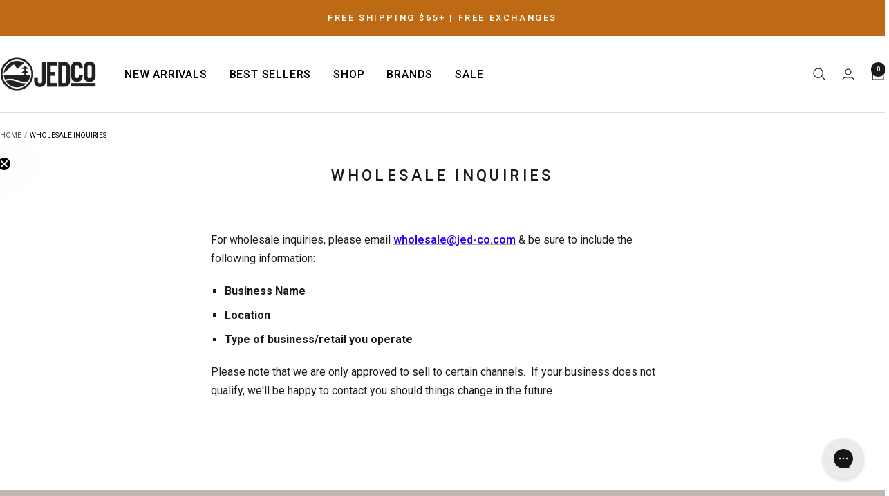

--- FILE ---
content_type: application/javascript
request_url: https://assets.gorgias.chat/build/static/js/vendor-redux-libs.418b28af4c8fd449.js
body_size: 14084
content:
"use strict";(this.webpackChunk_gorgias_chat_client=this.webpackChunk_gorgias_chat_client||[]).push([[537],{26848:(e,t,r)=>{Object.defineProperty(t,"__esModule",{value:!0});var n=r(58435),o=Object.prototype.hasOwnProperty,i=Array.prototype.splice,u=Object.prototype.toString;function a(e){return u.call(e).slice(8,-1)}var c=Object.assign||function(e,t){return f(t).forEach(function(r){o.call(t,r)&&(e[r]=t[r])}),e},f="function"===typeof Object.getOwnPropertySymbols?function(e){return Object.keys(e).concat(Object.getOwnPropertySymbols(e))}:function(e){return Object.keys(e)};function s(e){return Array.isArray(e)?c(e.constructor(e.length),e):"Map"===a(e)?new Map(e):"Set"===a(e)?new Set(e):e&&"object"===typeof e?c(Object.create(Object.getPrototypeOf(e)),e):e}var l=function(){function e(){this.commands=c({},p),this.update=this.update.bind(this),this.update.extend=this.extend=this.extend.bind(this),this.update.isEquals=function(e,t){return e===t},this.update.newContext=function(){return(new e).update}}return Object.defineProperty(e.prototype,"isEquals",{get:function(){return this.update.isEquals},set:function(e){this.update.isEquals=e},enumerable:!0,configurable:!0}),e.prototype.extend=function(e,t){this.commands[e]=t},e.prototype.update=function(e,t){var r=this,i="function"===typeof t?{$apply:t}:t;Array.isArray(e)&&Array.isArray(i)||n(!Array.isArray(i),"update(): You provided an invalid spec to update(). The spec may not contain an array except as the value of $set, $push, $unshift, $splice or any custom command allowing an array value."),n("object"===typeof i&&null!==i,"update(): You provided an invalid spec to update(). The spec and every included key path must be plain objects containing one of the following commands: %s.",Object.keys(this.commands).join(", "));var u=e;return f(i).forEach(function(t){if(o.call(r.commands,t)){var n=e===u;u=r.commands[t](i[t],u,i,e),n&&r.isEquals(u,e)&&(u=e)}else{var c="Map"===a(e)?r.update(e.get(t),i[t]):r.update(e[t],i[t]),f="Map"===a(u)?u.get(t):u[t];r.isEquals(c,f)&&("undefined"!==typeof c||o.call(e,t))||(u===e&&(u=s(e)),"Map"===a(u)?u.set(t,c):u[t]=c)}}),u},e}();t.Context=l;var p={$push:function(e,t,r){return v(t,r,"$push"),e.length?t.concat(e):t},$unshift:function(e,t,r){return v(t,r,"$unshift"),e.length?e.concat(t):t},$splice:function(e,t,r,o){return function(e,t){n(Array.isArray(e),"Expected $splice target to be an array; got %s",e),h(t.$splice)}(t,r),e.forEach(function(e){h(e),t===o&&e.length&&(t=s(o)),i.apply(t,e)}),t},$set:function(e,t,r){return function(e){n(1===Object.keys(e).length,"Cannot have more than one key in an object with $set")}(r),e},$toggle:function(e,t){y(e,"$toggle");var r=e.length?s(t):t;return e.forEach(function(e){r[e]=!t[e]}),r},$unset:function(e,t,r,n){return y(e,"$unset"),e.forEach(function(e){Object.hasOwnProperty.call(t,e)&&(t===n&&(t=s(n)),delete t[e])}),t},$add:function(e,t,r,n){return b(t,"$add"),y(e,"$add"),"Map"===a(t)?e.forEach(function(e){var r=e[0],o=e[1];t===n&&t.get(r)!==o&&(t=s(n)),t.set(r,o)}):e.forEach(function(e){t!==n||t.has(e)||(t=s(n)),t.add(e)}),t},$remove:function(e,t,r,n){return b(t,"$remove"),y(e,"$remove"),e.forEach(function(e){t===n&&t.has(e)&&(t=s(n)),t.delete(e)}),t},$merge:function(e,t,r,o){var i,u;return i=t,n((u=e)&&"object"===typeof u,"update(): $merge expects a spec of type 'object'; got %s",u),n(i&&"object"===typeof i,"update(): $merge expects a target of type 'object'; got %s",i),f(e).forEach(function(r){e[r]!==t[r]&&(t===o&&(t=s(o)),t[r]=e[r])}),t},$apply:function(e,t){var r;return n("function"===typeof(r=e),"update(): expected spec of $apply to be a function; got %s.",r),e(t)}},d=new l;function v(e,t,r){n(Array.isArray(e),"update(): expected target of %s to be an array; got %s.",r,e),y(t[r],r)}function y(e,t){n(Array.isArray(e),"update(): expected spec of %s to be an array; got %s. Did you forget to wrap your parameter in an array?",t,e)}function h(e){n(Array.isArray(e),"update(): expected spec of $splice to be an array of arrays; got %s. Did you forget to wrap your parameters in an array?",e)}function b(e,t){var r=a(e);n("Map"===r||"Set"===r,"update(): %s expects a target of type Set or Map; got %s",t,r)}t.isEquals=d.update.isEquals,t.extend=d.extend,t.default=d.update,t.default.default=e.exports=c(t.default,t)},57537:(e,t,r)=>{r.d(t,{h4:()=>V,jM:()=>X});var n=r(57970),o=Symbol.for("immer-nothing"),i=Symbol.for("immer-draftable"),u=Symbol.for("immer-state");function a(e){throw new Error("[Immer] minified error nr: ".concat(e,". Full error at: https://bit.ly/3cXEKWf"))}var c=Object.getPrototypeOf;function f(e){return!!e&&!!e[u]}function s(e){var t;return!!e&&(p(e)||Array.isArray(e)||!!e[i]||!(null===(t=e.constructor)||void 0===t||!t[i])||b(e)||g(e))}var l=Object.prototype.constructor.toString();function p(e){if(!e||"object"!==typeof e)return!1;var t=c(e);if(null===t)return!0;var r=Object.hasOwnProperty.call(t,"constructor")&&t.constructor;return r===Object||"function"==typeof r&&Function.toString.call(r)===l}function d(e,t){0===v(e)?Reflect.ownKeys(e).forEach(r=>{t(r,e[r],e)}):e.forEach((r,n)=>t(n,r,e))}function v(e){var t=e[u];return t?t.type_:Array.isArray(e)?1:b(e)?2:g(e)?3:0}function y(e,t){return 2===v(e)?e.has(t):Object.prototype.hasOwnProperty.call(e,t)}function h(e,t,r){var n=v(e);2===n?e.set(t,r):3===n?e.add(r):e[t]=r}function b(e){return e instanceof Map}function g(e){return e instanceof Set}function m(e){return e.copy_||e.base_}function w(e,t){if(b(e))return new Map(e);if(g(e))return new Set(e);if(Array.isArray(e))return Array.prototype.slice.call(e);var r=p(e);if(!0===t||"class_only"===t&&!r){var o=Object.getOwnPropertyDescriptors(e);delete o[u];for(var i=Reflect.ownKeys(o),a=0;a<i.length;a++){var f=i[a],s=o[f];!1===s.writable&&(s.writable=!0,s.configurable=!0),(s.get||s.set)&&(o[f]={configurable:!0,writable:!0,enumerable:s.enumerable,value:e[f]})}return Object.create(c(e),o)}var l=c(e);if(null!==l&&r)return(0,n.A)({},e);var d=Object.create(l);return Object.assign(d,e)}function _(e){var t=arguments.length>1&&void 0!==arguments[1]&&arguments[1];return P(e)||f(e)||!s(e)||(v(e)>1&&Object.defineProperties(e,{set:{value:O},add:{value:O},clear:{value:O},delete:{value:O}}),Object.freeze(e),t&&Object.values(e).forEach(e=>_(e,!0))),e}function O(){a(2)}function P(e){return Object.isFrozen(e)}var S,j={};function A(e){var t=j[e];return t||a(0),t}function E(){return S}function C(e,t){t&&(A("Patches"),e.patches_=[],e.inversePatches_=[],e.patchListener_=t)}function x(e){M(e),e.drafts_.forEach(D),e.drafts_=null}function M(e){e===S&&(S=e.parent_)}function k(e){return S={drafts_:[],parent_:S,immer_:e,canAutoFreeze_:!0,unfinalizedDrafts_:0}}function D(e){var t=e[u];0===t.type_||1===t.type_?t.revoke_():t.revoked_=!0}function R(e,t){t.unfinalizedDrafts_=t.drafts_.length;var r=t.drafts_[0];return void 0!==e&&e!==r?(r[u].modified_&&(x(t),a(4)),s(e)&&(e=N(t,e),t.parent_||q(t,e)),t.patches_&&A("Patches").generateReplacementPatches_(r[u].base_,e,t.patches_,t.inversePatches_)):e=N(t,r,[]),x(t),t.patches_&&t.patchListener_(t.patches_,t.inversePatches_),e!==o?e:void 0}function N(e,t,r){if(P(t))return t;var n=t[u];if(!n)return d(t,(o,i)=>z(e,n,t,o,i,r)),t;if(n.scope_!==e)return t;if(!n.modified_)return q(e,n.base_,!0),n.base_;if(!n.finalized_){n.finalized_=!0,n.scope_.unfinalizedDrafts_--;var o=n.copy_,i=o,a=!1;3===n.type_&&(i=new Set(o),o.clear(),a=!0),d(i,(t,i)=>z(e,n,o,t,i,r,a)),q(e,o,!1),r&&e.patches_&&A("Patches").generatePatches_(n,r,e.patches_,e.inversePatches_)}return n.copy_}function z(e,t,r,n,o,i,u){if(f(o)){var a=N(e,o,i&&t&&3!==t.type_&&!y(t.assigned_,n)?i.concat(n):void 0);if(h(r,n,a),!f(a))return;e.canAutoFreeze_=!1}else u&&r.add(o);if(s(o)&&!P(o)){if(!e.immer_.autoFreeze_&&e.unfinalizedDrafts_<1)return;N(e,o),t&&t.scope_.parent_||"symbol"===typeof n||!(b(r)?r.has(n):Object.prototype.propertyIsEnumerable.call(r,n))||q(e,o)}}function q(e,t){var r=arguments.length>2&&void 0!==arguments[2]&&arguments[2];!e.parent_&&e.immer_.autoFreeze_&&e.canAutoFreeze_&&_(t,r)}var T={get(e,t){if(t===u)return e;var r=m(e);if(!y(r,t))return function(e,t,r){var n,o=I(t,r);return o?"value"in o?o.value:null===(n=o.get)||void 0===n?void 0:n.call(e.draft_):void 0}(e,r,t);var n=r[t];return e.finalized_||!s(n)?n:n===$(e.base_,t)?(U(e),e.copy_[t]=K(n,e)):n},has:(e,t)=>t in m(e),ownKeys:e=>Reflect.ownKeys(m(e)),set(e,t,r){var n,o,i=I(m(e),t);if(null!==i&&void 0!==i&&i.set)return i.set.call(e.draft_,r),!0;if(!e.modified_){var a=$(m(e),t),c=null===a||void 0===a?void 0:a[u];if(c&&c.base_===r)return e.copy_[t]=r,e.assigned_[t]=!1,!0;if(((n=r)===(o=a)?0!==n||1/n===1/o:n!==n&&o!==o)&&(void 0!==r||y(e.base_,t)))return!0;U(e),W(e)}return e.copy_[t]===r&&(void 0!==r||t in e.copy_)||Number.isNaN(r)&&Number.isNaN(e.copy_[t])||(e.copy_[t]=r,e.assigned_[t]=!0),!0},deleteProperty:(e,t)=>(void 0!==$(e.base_,t)||t in e.base_?(e.assigned_[t]=!1,U(e),W(e)):delete e.assigned_[t],e.copy_&&delete e.copy_[t],!0),getOwnPropertyDescriptor(e,t){var r=m(e),n=Reflect.getOwnPropertyDescriptor(r,t);return n?{writable:!0,configurable:1!==e.type_||"length"!==t,enumerable:n.enumerable,value:r[t]}:n},defineProperty(){a(11)},getPrototypeOf:e=>c(e.base_),setPrototypeOf(){a(12)}},F={};function $(e,t){var r=e[u];return(r?m(r):e)[t]}function I(e,t){if(t in e)for(var r=c(e);r;){var n=Object.getOwnPropertyDescriptor(r,t);if(n)return n;r=c(r)}}function W(e){e.modified_||(e.modified_=!0,e.parent_&&W(e.parent_))}function U(e){e.copy_||(e.copy_=w(e.base_,e.scope_.immer_.useStrictShallowCopy_))}d(T,(e,t)=>{F[e]=function(){return arguments[0]=arguments[0][0],t.apply(this,arguments)}}),F.deleteProperty=function(e,t){return F.set.call(this,e,t,void 0)},F.set=function(e,t,r){return T.set.call(this,e[0],t,r,e[0])};function K(e,t){var r=b(e)?A("MapSet").proxyMap_(e,t):g(e)?A("MapSet").proxySet_(e,t):function(e,t){var r=Array.isArray(e),n={type_:r?1:0,scope_:t?t.scope_:E(),modified_:!1,finalized_:!1,assigned_:{},parent_:t,base_:e,draft_:null,copy_:null,revoke_:null,isManual_:!1},o=n,i=T;r&&(o=[n],i=F);var u=Proxy.revocable(o,i),a=u.revoke,c=u.proxy;return n.draft_=c,n.revoke_=a,c}(e,t);return(t?t.scope_:E()).drafts_.push(r),r}function H(e){if(!s(e)||P(e))return e;var t,r=e[u];if(r){if(!r.modified_)return r.base_;r.finalized_=!0,t=w(e,r.scope_.immer_.useStrictShallowCopy_)}else t=w(e,!0);return d(t,(e,r)=>{h(t,e,H(r))}),r&&(r.finalized_=!1),t}var L=new class{constructor(e){var t=this;this.autoFreeze_=!0,this.useStrictShallowCopy_=!1,this.produce=(e,t,r)=>{if("function"===typeof e&&"function"!==typeof t){var n=t;t=e;var i=this;return function(){for(var e=arguments.length>0&&void 0!==arguments[0]?arguments[0]:n,r=arguments.length,o=new Array(r>1?r-1:0),u=1;u<r;u++)o[u-1]=arguments[u];return i.produce(e,e=>t.call(this,e,...o))}}var u;if("function"!==typeof t&&a(6),void 0!==r&&"function"!==typeof r&&a(7),s(e)){var c=k(this),f=K(e,void 0),l=!0;try{u=t(f),l=!1}finally{l?x(c):M(c)}return C(c,r),R(u,c)}if(!e||"object"!==typeof e){if(void 0===(u=t(e))&&(u=e),u===o&&(u=void 0),this.autoFreeze_&&_(u,!0),r){var p=[],d=[];A("Patches").generateReplacementPatches_(e,u,p,d),r(p,d)}return u}a(1)},this.produceWithPatches=(e,r)=>{return"function"===typeof e?function(r){for(var n=arguments.length,o=new Array(n>1?n-1:0),i=1;i<n;i++)o[i-1]=arguments[i];return t.produceWithPatches(r,t=>e(t,...o))}:[this.produce(e,r,(e,t)=>{n=e,o=t}),n,o];var n,o},"boolean"===typeof(null===e||void 0===e?void 0:e.autoFreeze)&&this.setAutoFreeze(e.autoFreeze),"boolean"===typeof(null===e||void 0===e?void 0:e.useStrictShallowCopy)&&this.setUseStrictShallowCopy(e.useStrictShallowCopy)}createDraft(e){s(e)||a(8),f(e)&&(e=function(e){f(e)||a(10);return H(e)}(e));var t=k(this),r=K(e,void 0);return r[u].isManual_=!0,M(t),r}finishDraft(e,t){var r=e&&e[u];r&&r.isManual_||a(9);var n=r.scope_;return C(n,t),R(void 0,n)}setAutoFreeze(e){this.autoFreeze_=e}setUseStrictShallowCopy(e){this.useStrictShallowCopy_=e}applyPatches(e,t){var r;for(r=t.length-1;r>=0;r--){var n=t[r];if(0===n.path.length&&"replace"===n.op){e=n.value;break}}r>-1&&(t=t.slice(r+1));var o=A("Patches").applyPatches_;return f(e)?o(e,t):this.produce(e,e=>o(e,t))}},X=L.produce;function V(e){return e}},57980:(e,t,r)=>{r.d(t,{Mz:()=>a});var n="NOT_FOUND";var o=function(e,t){return e===t};function i(e,t){var r="object"===typeof t?t:{equalityCheck:t},i=r.equalityCheck,u=void 0===i?o:i,a=r.maxSize,c=void 0===a?1:a,f=r.resultEqualityCheck,s=function(e){return function(t,r){if(null===t||null===r||t.length!==r.length)return!1;for(var n=t.length,o=0;o<n;o++)if(!e(t[o],r[o]))return!1;return!0}}(u),l=1===c?function(e){var t;return{get:function(r){return t&&e(t.key,r)?t.value:n},put:function(e,r){t={key:e,value:r}},getEntries:function(){return t?[t]:[]},clear:function(){t=void 0}}}(s):function(e,t){var r=[];function o(e){var o=r.findIndex(function(r){return t(e,r.key)});if(o>-1){var i=r[o];return o>0&&(r.splice(o,1),r.unshift(i)),i.value}return n}return{get:o,put:function(t,i){o(t)===n&&(r.unshift({key:t,value:i}),r.length>e&&r.pop())},getEntries:function(){return r},clear:function(){r=[]}}}(c,s);function p(){var t=l.get(arguments);if(t===n){if(t=e.apply(null,arguments),f){var r=l.getEntries().find(function(e){return f(e.value,t)});r&&(t=r.value)}l.put(arguments,t)}return t}return p.clearCache=function(){return l.clear()},p}function u(e){for(var t=arguments.length,r=new Array(t>1?t-1:0),n=1;n<t;n++)r[n-1]=arguments[n];return function(){for(var t=arguments.length,n=new Array(t),o=0;o<t;o++)n[o]=arguments[o];var i,u=0,a={memoizeOptions:void 0},c=n.pop();if("object"===typeof c&&(a=c,c=n.pop()),"function"!==typeof c)throw new Error("createSelector expects an output function after the inputs, but received: ["+typeof c+"]");var f=a.memoizeOptions,s=void 0===f?r:f,l=Array.isArray(s)?s:[s],p=function(e){var t=Array.isArray(e[0])?e[0]:e;if(!t.every(function(e){return"function"===typeof e})){var r=t.map(function(e){return"function"===typeof e?"function "+(e.name||"unnamed")+"()":typeof e}).join(", ");throw new Error("createSelector expects all input-selectors to be functions, but received the following types: ["+r+"]")}return t}(n),d=e.apply(void 0,[function(){return u++,c.apply(null,arguments)}].concat(l)),v=e(function(){for(var e=[],t=p.length,r=0;r<t;r++)e.push(p[r].apply(null,arguments));return i=d.apply(null,e)});return Object.assign(v,{resultFunc:c,memoizedResultFunc:d,dependencies:p,lastResult:function(){return i},recomputations:function(){return u},resetRecomputations:function(){return u=0}}),v}}var a=u(i)},66346:(e,t,r)=>{function n(e){for(var t=arguments.length,r=Array(t>1?t-1:0),n=1;n<t;n++)r[n-1]=arguments[n];throw Error("[Immer] minified error nr: "+e+(r.length?" "+r.map(function(e){return"'"+e+"'"}).join(","):"")+". Find the full error at: https://bit.ly/3cXEKWf")}function o(e){return!!e&&!!e[V]}function i(e){var t;return!!e&&(function(e){if(!e||"object"!=typeof e)return!1;var t=Object.getPrototypeOf(e);if(null===t)return!0;var r=Object.hasOwnProperty.call(t,"constructor")&&t.constructor;return r===Object||"function"==typeof r&&Function.toString.call(r)===B}(e)||Array.isArray(e)||!!e[X]||!!(null===(t=e.constructor)||void 0===t?void 0:t[X])||p(e)||d(e))}function u(e,t,r){void 0===r&&(r=!1),0===a(e)?(r?Object.keys:G)(e).forEach(function(n){r&&"symbol"==typeof n||t(n,e[n],e)}):e.forEach(function(r,n){return t(n,r,e)})}function a(e){var t=e[V];return t?t.i>3?t.i-4:t.i:Array.isArray(e)?1:p(e)?2:d(e)?3:0}function c(e,t){return 2===a(e)?e.has(t):Object.prototype.hasOwnProperty.call(e,t)}function f(e,t){return 2===a(e)?e.get(t):e[t]}function s(e,t,r){var n=a(e);2===n?e.set(t,r):3===n?e.add(r):e[t]=r}function l(e,t){return e===t?0!==e||1/e==1/t:e!=e&&t!=t}function p(e){return U&&e instanceof Map}function d(e){return K&&e instanceof Set}function v(e){return e.o||e.t}function y(e){if(Array.isArray(e))return Array.prototype.slice.call(e);var t=Y(e);delete t[V];for(var r=G(t),n=0;n<r.length;n++){var o=r[n],i=t[o];!1===i.writable&&(i.writable=!0,i.configurable=!0),(i.get||i.set)&&(t[o]={configurable:!0,writable:!0,enumerable:i.enumerable,value:e[o]})}return Object.create(Object.getPrototypeOf(e),t)}function h(e,t){return void 0===t&&(t=!1),g(e)||o(e)||!i(e)||(a(e)>1&&(e.set=e.add=e.clear=e.delete=b),Object.freeze(e),t&&u(e,function(e,t){return h(t,!0)},!0)),e}function b(){n(2)}function g(e){return null==e||"object"!=typeof e||Object.isFrozen(e)}function m(e){var t=Z[e];return t||n(18,e),t}function w(e,t){Z[e]||(Z[e]=t)}function _(){return I}function O(e,t){t&&(m("Patches"),e.u=[],e.s=[],e.v=t)}function P(e){S(e),e.p.forEach(A),e.p=null}function S(e){e===I&&(I=e.l)}function j(e){return I={p:[],l:I,h:e,m:!0,_:0}}function A(e){var t=e[V];0===t.i||1===t.i?t.j():t.g=!0}function E(e,t){t._=t.p.length;var r=t.p[0],o=void 0!==e&&e!==r;return t.h.O||m("ES5").S(t,e,o),o?(r[V].P&&(P(t),n(4)),i(e)&&(e=C(t,e),t.l||M(t,e)),t.u&&m("Patches").M(r[V].t,e,t.u,t.s)):e=C(t,r,[]),P(t),t.u&&t.v(t.u,t.s),e!==L?e:void 0}function C(e,t,r){if(g(t))return t;var n=t[V];if(!n)return u(t,function(o,i){return x(e,n,t,o,i,r)},!0),t;if(n.A!==e)return t;if(!n.P)return M(e,n.t,!0),n.t;if(!n.I){n.I=!0,n.A._--;var o=4===n.i||5===n.i?n.o=y(n.k):n.o,i=o,a=!1;3===n.i&&(i=new Set(o),o.clear(),a=!0),u(i,function(t,i){return x(e,n,o,t,i,r,a)}),M(e,o,!1),r&&e.u&&m("Patches").N(n,r,e.u,e.s)}return n.o}function x(e,t,r,n,u,a,f){if(o(u)){var l=C(e,u,a&&t&&3!==t.i&&!c(t.R,n)?a.concat(n):void 0);if(s(r,n,l),!o(l))return;e.m=!1}else f&&r.add(u);if(i(u)&&!g(u)){if(!e.h.D&&e._<1)return;C(e,u),t&&t.A.l||M(e,u)}}function M(e,t,r){void 0===r&&(r=!1),!e.l&&e.h.D&&e.m&&h(t,r)}function k(e,t){var r=e[V];return(r?v(r):e)[t]}function D(e,t){if(t in e)for(var r=Object.getPrototypeOf(e);r;){var n=Object.getOwnPropertyDescriptor(r,t);if(n)return n;r=Object.getPrototypeOf(r)}}function R(e){e.P||(e.P=!0,e.l&&R(e.l))}function N(e){e.o||(e.o=y(e.t))}function z(e,t,r){var n=p(t)?m("MapSet").F(t,r):d(t)?m("MapSet").T(t,r):e.O?function(e,t){var r=Array.isArray(e),n={i:r?1:0,A:t?t.A:_(),P:!1,I:!1,R:{},l:t,t:e,k:null,o:null,j:null,C:!1},o=n,i=J;r&&(o=[n],i=Q);var u=Proxy.revocable(o,i),a=u.revoke,c=u.proxy;return n.k=c,n.j=a,c}(t,r):m("ES5").J(t,r);return(r?r.A:_()).p.push(n),n}function q(e){return o(e)||n(22,e),function e(t){if(!i(t))return t;var r,n=t[V],o=a(t);if(n){if(!n.P&&(n.i<4||!m("ES5").K(n)))return n.t;n.I=!0,r=T(t,o),n.I=!1}else r=T(t,o);return u(r,function(t,o){n&&f(n.t,t)===o||s(r,t,e(o))}),3===o?new Set(r):r}(e)}function T(e,t){switch(t){case 2:return new Map(e);case 3:return Array.from(e)}return y(e)}function F(){function e(e,t){var r=i[e];return r?r.enumerable=t:i[e]=r={configurable:!0,enumerable:t,get:function(){var t=this[V];return J.get(t,e)},set:function(t){var r=this[V];J.set(r,e,t)}},r}function t(e){for(var t=e.length-1;t>=0;t--){var o=e[t][V];if(!o.P)switch(o.i){case 5:n(o)&&R(o);break;case 4:r(o)&&R(o)}}}function r(e){for(var t=e.t,r=e.k,n=G(r),o=n.length-1;o>=0;o--){var i=n[o];if(i!==V){var u=t[i];if(void 0===u&&!c(t,i))return!0;var a=r[i],f=a&&a[V];if(f?f.t!==u:!l(a,u))return!0}}var s=!!t[V];return n.length!==G(t).length+(s?0:1)}function n(e){var t=e.k;if(t.length!==e.t.length)return!0;var r=Object.getOwnPropertyDescriptor(t,t.length-1);if(r&&!r.get)return!0;for(var n=0;n<t.length;n++)if(!t.hasOwnProperty(n))return!0;return!1}var i={};w("ES5",{J:function(t,r){var n=Array.isArray(t),o=function(t,r){if(t){for(var n=Array(r.length),o=0;o<r.length;o++)Object.defineProperty(n,""+o,e(o,!0));return n}var i=Y(r);delete i[V];for(var u=G(i),a=0;a<u.length;a++){var c=u[a];i[c]=e(c,t||!!i[c].enumerable)}return Object.create(Object.getPrototypeOf(r),i)}(n,t),i={i:n?5:4,A:r?r.A:_(),P:!1,I:!1,R:{},l:r,t:t,k:o,o:null,g:!1,C:!1};return Object.defineProperty(o,V,{value:i,writable:!0}),o},S:function(e,r,i){i?o(r)&&r[V].A===e&&t(e.p):(e.u&&function e(t){if(t&&"object"==typeof t){var r=t[V];if(r){var o=r.t,i=r.k,a=r.R,f=r.i;if(4===f)u(i,function(t){t!==V&&(void 0!==o[t]||c(o,t)?a[t]||e(i[t]):(a[t]=!0,R(r)))}),u(o,function(e){void 0!==i[e]||c(i,e)||(a[e]=!1,R(r))});else if(5===f){if(n(r)&&(R(r),a.length=!0),i.length<o.length)for(var s=i.length;s<o.length;s++)a[s]=!1;else for(var l=o.length;l<i.length;l++)a[l]=!0;for(var p=Math.min(i.length,o.length),d=0;d<p;d++)i.hasOwnProperty(d)||(a[d]=!0),void 0===a[d]&&e(i[d])}}}}(e.p[0]),t(e.p))},K:function(e){return 4===e.i?r(e):n(e)}})}r.d(t,{U1:()=>Ce,VP:()=>xe,zD:()=>Te,vy:()=>ke});var $,I,W="undefined"!=typeof Symbol&&"symbol"==typeof Symbol("x"),U="undefined"!=typeof Map,K="undefined"!=typeof Set,H="undefined"!=typeof Proxy&&void 0!==Proxy.revocable&&"undefined"!=typeof Reflect,L=W?Symbol.for("immer-nothing"):(($={})["immer-nothing"]=!0,$),X=W?Symbol.for("immer-draftable"):"__$immer_draftable",V=W?Symbol.for("immer-state"):"__$immer_state",B=("undefined"!=typeof Symbol&&Symbol.iterator,""+Object.prototype.constructor),G="undefined"!=typeof Reflect&&Reflect.ownKeys?Reflect.ownKeys:void 0!==Object.getOwnPropertySymbols?function(e){return Object.getOwnPropertyNames(e).concat(Object.getOwnPropertySymbols(e))}:Object.getOwnPropertyNames,Y=Object.getOwnPropertyDescriptors||function(e){var t={};return G(e).forEach(function(r){t[r]=Object.getOwnPropertyDescriptor(e,r)}),t},Z={},J={get:function(e,t){if(t===V)return e;var r=v(e);if(!c(r,t))return function(e,t,r){var n,o=D(t,r);return o?"value"in o?o.value:null===(n=o.get)||void 0===n?void 0:n.call(e.k):void 0}(e,r,t);var n=r[t];return e.I||!i(n)?n:n===k(e.t,t)?(N(e),e.o[t]=z(e.A.h,n,e)):n},has:function(e,t){return t in v(e)},ownKeys:function(e){return Reflect.ownKeys(v(e))},set:function(e,t,r){var n=D(v(e),t);if(null==n?void 0:n.set)return n.set.call(e.k,r),!0;if(!e.P){var o=k(v(e),t),i=null==o?void 0:o[V];if(i&&i.t===r)return e.o[t]=r,e.R[t]=!1,!0;if(l(r,o)&&(void 0!==r||c(e.t,t)))return!0;N(e),R(e)}return e.o[t]===r&&(void 0!==r||t in e.o)||Number.isNaN(r)&&Number.isNaN(e.o[t])||(e.o[t]=r,e.R[t]=!0),!0},deleteProperty:function(e,t){return void 0!==k(e.t,t)||t in e.t?(e.R[t]=!1,N(e),R(e)):delete e.R[t],e.o&&delete e.o[t],!0},getOwnPropertyDescriptor:function(e,t){var r=v(e),n=Reflect.getOwnPropertyDescriptor(r,t);return n?{writable:!0,configurable:1!==e.i||"length"!==t,enumerable:n.enumerable,value:r[t]}:n},defineProperty:function(){n(11)},getPrototypeOf:function(e){return Object.getPrototypeOf(e.t)},setPrototypeOf:function(){n(12)}},Q={};u(J,function(e,t){Q[e]=function(){return arguments[0]=arguments[0][0],t.apply(this,arguments)}}),Q.deleteProperty=function(e,t){return Q.set.call(this,e,t,void 0)},Q.set=function(e,t,r){return J.set.call(this,e[0],t,r,e[0])};var ee=function(){function e(e){var t=this;this.O=H,this.D=!0,this.produce=function(e,r,o){if("function"==typeof e&&"function"!=typeof r){var u=r;r=e;var a=t;return function(e){var t=this;void 0===e&&(e=u);for(var n=arguments.length,o=Array(n>1?n-1:0),i=1;i<n;i++)o[i-1]=arguments[i];return a.produce(e,function(e){var n;return(n=r).call.apply(n,[t,e].concat(o))})}}var c;if("function"!=typeof r&&n(6),void 0!==o&&"function"!=typeof o&&n(7),i(e)){var f=j(t),s=z(t,e,void 0),l=!0;try{c=r(s),l=!1}finally{l?P(f):S(f)}return"undefined"!=typeof Promise&&c instanceof Promise?c.then(function(e){return O(f,o),E(e,f)},function(e){throw P(f),e}):(O(f,o),E(c,f))}if(!e||"object"!=typeof e){if(void 0===(c=r(e))&&(c=e),c===L&&(c=void 0),t.D&&h(c,!0),o){var p=[],d=[];m("Patches").M(e,c,p,d),o(p,d)}return c}n(21,e)},this.produceWithPatches=function(e,r){if("function"==typeof e)return function(r){for(var n=arguments.length,o=Array(n>1?n-1:0),i=1;i<n;i++)o[i-1]=arguments[i];return t.produceWithPatches(r,function(t){return e.apply(void 0,[t].concat(o))})};var n,o,i=t.produce(e,r,function(e,t){n=e,o=t});return"undefined"!=typeof Promise&&i instanceof Promise?i.then(function(e){return[e,n,o]}):[i,n,o]},"boolean"==typeof(null==e?void 0:e.useProxies)&&this.setUseProxies(e.useProxies),"boolean"==typeof(null==e?void 0:e.autoFreeze)&&this.setAutoFreeze(e.autoFreeze)}var t=e.prototype;return t.createDraft=function(e){i(e)||n(8),o(e)&&(e=q(e));var t=j(this),r=z(this,e,void 0);return r[V].C=!0,S(t),r},t.finishDraft=function(e,t){var r=(e&&e[V]).A;return O(r,t),E(void 0,r)},t.setAutoFreeze=function(e){this.D=e},t.setUseProxies=function(e){e&&!H&&n(20),this.O=e},t.applyPatches=function(e,t){var r;for(r=t.length-1;r>=0;r--){var n=t[r];if(0===n.path.length&&"replace"===n.op){e=n.value;break}}r>-1&&(t=t.slice(r+1));var i=m("Patches").$;return o(e)?i(e,t):this.produce(e,function(e){return i(e,t)})},e}(),te=new ee,re=te.produce;te.produceWithPatches.bind(te),te.setAutoFreeze.bind(te),te.setUseProxies.bind(te),te.applyPatches.bind(te),te.createDraft.bind(te),te.finishDraft.bind(te);const ne=re;var oe=r(52143);function ie(e){return function(t){var r=t.dispatch,n=t.getState;return function(t){return function(o){return"function"===typeof o?o(r,n,e):t(o)}}}}var ue=ie();ue.withExtraArgument=ie;const ae=ue;var ce=function(){var e=function(t,r){return e=Object.setPrototypeOf||{__proto__:[]}instanceof Array&&function(e,t){e.__proto__=t}||function(e,t){for(var r in t)Object.prototype.hasOwnProperty.call(t,r)&&(e[r]=t[r])},e(t,r)};return function(t,r){if("function"!==typeof r&&null!==r)throw new TypeError("Class extends value "+String(r)+" is not a constructor or null");function n(){this.constructor=t}e(t,r),t.prototype=null===r?Object.create(r):(n.prototype=r.prototype,new n)}}(),fe=function(e,t){var r,n,o,i,u={label:0,sent:function(){if(1&o[0])throw o[1];return o[1]},trys:[],ops:[]};return i={next:a(0),throw:a(1),return:a(2)},"function"===typeof Symbol&&(i[Symbol.iterator]=function(){return this}),i;function a(i){return function(a){return function(i){if(r)throw new TypeError("Generator is already executing.");for(;u;)try{if(r=1,n&&(o=2&i[0]?n.return:i[0]?n.throw||((o=n.return)&&o.call(n),0):n.next)&&!(o=o.call(n,i[1])).done)return o;switch(n=0,o&&(i=[2&i[0],o.value]),i[0]){case 0:case 1:o=i;break;case 4:return u.label++,{value:i[1],done:!1};case 5:u.label++,n=i[1],i=[0];continue;case 7:i=u.ops.pop(),u.trys.pop();continue;default:if(!(o=(o=u.trys).length>0&&o[o.length-1])&&(6===i[0]||2===i[0])){u=0;continue}if(3===i[0]&&(!o||i[1]>o[0]&&i[1]<o[3])){u.label=i[1];break}if(6===i[0]&&u.label<o[1]){u.label=o[1],o=i;break}if(o&&u.label<o[2]){u.label=o[2],u.ops.push(i);break}o[2]&&u.ops.pop(),u.trys.pop();continue}i=t.call(e,u)}catch(a){i=[6,a],n=0}finally{r=o=0}if(5&i[0])throw i[1];return{value:i[0]?i[1]:void 0,done:!0}}([i,a])}}},se=function(e,t){for(var r=0,n=t.length,o=e.length;r<n;r++,o++)e[o]=t[r];return e},le=Object.defineProperty,pe=Object.defineProperties,de=Object.getOwnPropertyDescriptors,ve=Object.getOwnPropertySymbols,ye=Object.prototype.hasOwnProperty,he=Object.prototype.propertyIsEnumerable,be=function(e,t,r){return t in e?le(e,t,{enumerable:!0,configurable:!0,writable:!0,value:r}):e[t]=r},ge=function(e,t){for(var r in t||(t={}))ye.call(t,r)&&be(e,r,t[r]);if(ve)for(var n=0,o=ve(t);n<o.length;n++){r=o[n];he.call(t,r)&&be(e,r,t[r])}return e},me=function(e,t){return pe(e,de(t))},we=function(e,t,r){return new Promise(function(n,o){var i=function(e){try{a(r.next(e))}catch(t){o(t)}},u=function(e){try{a(r.throw(e))}catch(t){o(t)}},a=function(e){return e.done?n(e.value):Promise.resolve(e.value).then(i,u)};a((r=r.apply(e,t)).next())})},_e="undefined"!==typeof window&&window.__REDUX_DEVTOOLS_EXTENSION_COMPOSE__?window.__REDUX_DEVTOOLS_EXTENSION_COMPOSE__:function(){if(0!==arguments.length)return"object"===typeof arguments[0]?oe.Zz:oe.Zz.apply(null,arguments)};"undefined"!==typeof window&&window.__REDUX_DEVTOOLS_EXTENSION__&&window.__REDUX_DEVTOOLS_EXTENSION__;function Oe(e){if("object"!==typeof e||null===e)return!1;var t=Object.getPrototypeOf(e);if(null===t)return!0;for(var r=t;null!==Object.getPrototypeOf(r);)r=Object.getPrototypeOf(r);return t===r}var Pe=function(e){function t(){for(var r=[],n=0;n<arguments.length;n++)r[n]=arguments[n];var o=e.apply(this,r)||this;return Object.setPrototypeOf(o,t.prototype),o}return ce(t,e),Object.defineProperty(t,Symbol.species,{get:function(){return t},enumerable:!1,configurable:!0}),t.prototype.concat=function(){for(var t=[],r=0;r<arguments.length;r++)t[r]=arguments[r];return e.prototype.concat.apply(this,t)},t.prototype.prepend=function(){for(var e=[],r=0;r<arguments.length;r++)e[r]=arguments[r];return 1===e.length&&Array.isArray(e[0])?new(t.bind.apply(t,se([void 0],e[0].concat(this)))):new(t.bind.apply(t,se([void 0],e.concat(this))))},t}(Array),Se=function(e){function t(){for(var r=[],n=0;n<arguments.length;n++)r[n]=arguments[n];var o=e.apply(this,r)||this;return Object.setPrototypeOf(o,t.prototype),o}return ce(t,e),Object.defineProperty(t,Symbol.species,{get:function(){return t},enumerable:!1,configurable:!0}),t.prototype.concat=function(){for(var t=[],r=0;r<arguments.length;r++)t[r]=arguments[r];return e.prototype.concat.apply(this,t)},t.prototype.prepend=function(){for(var e=[],r=0;r<arguments.length;r++)e[r]=arguments[r];return 1===e.length&&Array.isArray(e[0])?new(t.bind.apply(t,se([void 0],e[0].concat(this)))):new(t.bind.apply(t,se([void 0],e.concat(this))))},t}(Array);function je(e){return i(e)?ne(e,function(){}):e}function Ae(){return function(e){return function(e){void 0===e&&(e={});var t=e.thunk,r=void 0===t||t,n=(e.immutableCheck,e.serializableCheck,new Pe);r&&(!function(e){return"boolean"===typeof e}(r)?n.push(ae.withExtraArgument(r.extraArgument)):n.push(ae));0;return n}(e)}}var Ee=!0;function Ce(e){var t,r=Ae(),n=e||{},o=n.reducer,i=void 0===o?void 0:o,u=n.middleware,a=void 0===u?r():u,c=n.devTools,f=void 0===c||c,s=n.preloadedState,l=void 0===s?void 0:s,p=n.enhancers,d=void 0===p?void 0:p;if("function"===typeof i)t=i;else{if(!Oe(i))throw new Error('"reducer" is a required argument, and must be a function or an object of functions that can be passed to combineReducers');t=(0,oe.HY)(i)}var v=a;if("function"===typeof v&&(v=v(r),!Ee&&!Array.isArray(v)))throw new Error("when using a middleware builder function, an array of middleware must be returned");if(!Ee&&v.some(function(e){return"function"!==typeof e}))throw new Error("each middleware provided to configureStore must be a function");var y=oe.Tw.apply(void 0,v),h=oe.Zz;f&&(h=_e(ge({trace:!Ee},"object"===typeof f&&f)));var b=new Se(y),g=b;Array.isArray(d)?g=se([y],d):"function"===typeof d&&(g=d(b));var m=h.apply(void 0,g);return(0,oe.y$)(t,l,m)}function xe(e,t){function r(){for(var r=[],n=0;n<arguments.length;n++)r[n]=arguments[n];if(t){var o=t.apply(void 0,r);if(!o)throw new Error("prepareAction did not return an object");return ge(ge({type:e,payload:o.payload},"meta"in o&&{meta:o.meta}),"error"in o&&{error:o.error})}return{type:e,payload:r[0]}}return r.toString=function(){return""+e},r.type=e,r.match=function(t){return t.type===e},r}function Me(e){var t,r={},n=[],o={addCase:function(e,t){var n="string"===typeof e?e:e.type;if(n in r)throw new Error("addCase cannot be called with two reducers for the same action type");return r[n]=t,o},addMatcher:function(e,t){return n.push({matcher:e,reducer:t}),o},addDefaultCase:function(e){return t=e,o}};return e(o),[r,n,t]}function ke(e,t,r,n){void 0===r&&(r=[]);var u,a="function"===typeof t?Me(t):[t,r,n],c=a[0],f=a[1],s=a[2];if(function(e){return"function"===typeof e}(e))u=function(){return je(e())};else{var l=je(e);u=function(){return l}}function p(e,t){void 0===e&&(e=u());var r=se([c[t.type]],f.filter(function(e){return(0,e.matcher)(t)}).map(function(e){return e.reducer}));return 0===r.filter(function(e){return!!e}).length&&(r=[s]),r.reduce(function(e,r){if(r){var n;if(o(e))return void 0===(n=r(e,t))?e:n;if(i(e))return ne(e,function(e){return r(e,t)});if(void 0===(n=r(e,t))){if(null===e)return e;throw Error("A case reducer on a non-draftable value must not return undefined")}return n}return e},e)}return p.getInitialState=u,p}var De=function(e){void 0===e&&(e=21);for(var t="",r=e;r--;)t+="ModuleSymbhasOwnPr-0123456789ABCDEFGHNRVfgctiUvz_KqYTJkLxpZXIjQW"[64*Math.random()|0];return t},Re=["name","message","stack","code"],Ne=function(e,t){this.payload=e,this.meta=t},ze=function(e,t){this.payload=e,this.meta=t},qe=function(e){if("object"===typeof e&&null!==e){for(var t={},r=0,n=Re;r<n.length;r++){var o=n[r];"string"===typeof e[o]&&(t[o]=e[o])}return t}return{message:String(e)}},Te=function(){function e(e,t,r){var n=xe(e+"/fulfilled",function(e,t,r,n){return{payload:e,meta:me(ge({},n||{}),{arg:r,requestId:t,requestStatus:"fulfilled"})}}),o=xe(e+"/pending",function(e,t,r){return{payload:void 0,meta:me(ge({},r||{}),{arg:t,requestId:e,requestStatus:"pending"})}}),i=xe(e+"/rejected",function(e,t,n,o,i){return{payload:o,error:(r&&r.serializeError||qe)(e||"Rejected"),meta:me(ge({},i||{}),{arg:n,requestId:t,rejectedWithValue:!!o,requestStatus:"rejected",aborted:"AbortError"===(null==e?void 0:e.name),condition:"ConditionError"===(null==e?void 0:e.name)})}}),u="undefined"!==typeof AbortController?AbortController:function(){function e(){this.signal={aborted:!1,addEventListener:function(){},dispatchEvent:function(){return!1},onabort:function(){},removeEventListener:function(){},reason:void 0,throwIfAborted:function(){}}}return e.prototype.abort=function(){0},e}();return Object.assign(function(e){return function(a,c,f){var s,l=(null==r?void 0:r.idGenerator)?r.idGenerator(e):De(),p=new u;function d(e){s=e,p.abort()}var v=function(){return we(this,null,function(){var u,v,y,h,b,g;return fe(this,function(m){switch(m.label){case 0:return m.trys.push([0,4,,5]),h=null==(u=null==r?void 0:r.condition)?void 0:u.call(r,e,{getState:c,extra:f}),null===(w=h)||"object"!==typeof w||"function"!==typeof w.then?[3,2]:[4,h];case 1:h=m.sent(),m.label=2;case 2:if(!1===h||p.signal.aborted)throw{name:"ConditionError",message:"Aborted due to condition callback returning false."};return b=new Promise(function(e,t){return p.signal.addEventListener("abort",function(){return t({name:"AbortError",message:s||"Aborted"})})}),a(o(l,e,null==(v=null==r?void 0:r.getPendingMeta)?void 0:v.call(r,{requestId:l,arg:e},{getState:c,extra:f}))),[4,Promise.race([b,Promise.resolve(t(e,{dispatch:a,getState:c,extra:f,requestId:l,signal:p.signal,abort:d,rejectWithValue:function(e,t){return new Ne(e,t)},fulfillWithValue:function(e,t){return new ze(e,t)}})).then(function(t){if(t instanceof Ne)throw t;return t instanceof ze?n(t.payload,l,e,t.meta):n(t,l,e)})])];case 3:return y=m.sent(),[3,5];case 4:return g=m.sent(),y=g instanceof Ne?i(null,l,e,g.payload,g.meta):i(g,l,e),[3,5];case 5:return r&&!r.dispatchConditionRejection&&i.match(y)&&y.meta.condition||a(y),[2,y]}var w})})}();return Object.assign(v,{abort:d,requestId:l,arg:e,unwrap:function(){return v.then(Fe)}})}},{pending:o,rejected:i,fulfilled:n,typePrefix:e})}return e.withTypes=function(){return e},e}();function Fe(e){if(e.meta&&e.meta.rejectedWithValue)throw e.payload;if(e.error)throw e.error;return e.payload}Object.assign;var $e="listenerMiddleware";xe($e+"/add"),xe($e+"/removeAll"),xe($e+"/remove");"function"===typeof queueMicrotask&&queueMicrotask.bind("undefined"!==typeof window?window:"undefined"!==typeof r.g?r.g:globalThis);var Ie,We=function(e){return function(t){setTimeout(t,e)}};"undefined"!==typeof window&&window.requestAnimationFrame?window.requestAnimationFrame:We(10);F()},66478:(e,t,r)=>{r.r(t),r.d(t,{Provider:()=>f,ReactReduxContext:()=>o,batch:()=>Y.unstable_batchedUpdates,connect:()=>I,connectAdvanced:()=>P,createDispatchHook:()=>H,createSelectorHook:()=>V,createStoreHook:()=>U,shallowEqual:()=>j,useDispatch:()=>L,useSelector:()=>G,useStore:()=>K});var n=r(52095),o=n.createContext(null);var i=function(e){e()},u=function(){return i},a={notify:function(){}};var c=function(){function e(e,t){this.store=e,this.parentSub=t,this.unsubscribe=null,this.listeners=a,this.handleChangeWrapper=this.handleChangeWrapper.bind(this)}var t=e.prototype;return t.addNestedSub=function(e){return this.trySubscribe(),this.listeners.subscribe(e)},t.notifyNestedSubs=function(){this.listeners.notify()},t.handleChangeWrapper=function(){this.onStateChange&&this.onStateChange()},t.isSubscribed=function(){return Boolean(this.unsubscribe)},t.trySubscribe=function(){this.unsubscribe||(this.unsubscribe=this.parentSub?this.parentSub.addNestedSub(this.handleChangeWrapper):this.store.subscribe(this.handleChangeWrapper),this.listeners=function(){var e=u(),t=null,r=null;return{clear:function(){t=null,r=null},notify:function(){e(function(){for(var e=t;e;)e.callback(),e=e.next})},get:function(){for(var e=[],r=t;r;)e.push(r),r=r.next;return e},subscribe:function(e){var n=!0,o=r={callback:e,next:null,prev:r};return o.prev?o.prev.next=o:t=o,function(){n&&null!==t&&(n=!1,o.next?o.next.prev=o.prev:r=o.prev,o.prev?o.prev.next=o.next:t=o.next)}}}}())},t.tryUnsubscribe=function(){this.unsubscribe&&(this.unsubscribe(),this.unsubscribe=null,this.listeners.clear(),this.listeners=a)},e}();const f=function(e){var t=e.store,r=e.context,i=e.children,u=(0,n.useMemo)(function(){var e=new c(t);return e.onStateChange=e.notifyNestedSubs,{store:t,subscription:e}},[t]),a=(0,n.useMemo)(function(){return t.getState()},[t]);(0,n.useEffect)(function(){var e=u.subscription;return e.trySubscribe(),a!==t.getState()&&e.notifyNestedSubs(),function(){e.tryUnsubscribe(),e.onStateChange=null}},[u,a]);var f=r||o;return n.createElement(f.Provider,{value:u},i)};var s=r(77161),l=r(22936),p=r(96409),d=r.n(p),v=r(87393),y="undefined"!==typeof window&&"undefined"!==typeof window.document&&"undefined"!==typeof window.document.createElement?n.useLayoutEffect:n.useEffect,h=[],b=[null,null];function g(e,t){var r=e[1];return[t.payload,r+1]}function m(e,t,r){y(function(){return e.apply(void 0,t)},r)}function w(e,t,r,n,o,i,u){e.current=n,t.current=o,r.current=!1,i.current&&(i.current=null,u())}function _(e,t,r,n,o,i,u,a,c,f){if(e){var s=!1,l=null,p=function(){if(!s){var e,r,p=t.getState();try{e=n(p,o.current)}catch(d){r=d,l=d}r||(l=null),e===i.current?u.current||c():(i.current=e,a.current=e,u.current=!0,f({type:"STORE_UPDATED",payload:{error:r}}))}};r.onStateChange=p,r.trySubscribe(),p();return function(){if(s=!0,r.tryUnsubscribe(),r.onStateChange=null,l)throw l}}}var O=function(){return[null,0]};function P(e,t){void 0===t&&(t={});var r=t,i=r.getDisplayName,u=void 0===i?function(e){return"ConnectAdvanced("+e+")"}:i,a=r.methodName,f=void 0===a?"connectAdvanced":a,p=r.renderCountProp,y=void 0===p?void 0:p,P=r.shouldHandleStateChanges,S=void 0===P||P,j=r.storeKey,A=void 0===j?"store":j,E=(r.withRef,r.forwardRef),C=void 0!==E&&E,x=r.context,M=void 0===x?o:x,k=(0,l.A)(r,["getDisplayName","methodName","renderCountProp","shouldHandleStateChanges","storeKey","withRef","forwardRef","context"]),D=M;return function(t){var r=t.displayName||t.name||"Component",o=u(r),i=(0,s.A)({},k,{getDisplayName:u,methodName:f,renderCountProp:y,shouldHandleStateChanges:S,storeKey:A,displayName:o,wrappedComponentName:r,WrappedComponent:t}),a=k.pure;var p=a?n.useMemo:function(e){return e()};function P(r){var o=(0,n.useMemo)(function(){var e=r.forwardedRef,t=(0,l.A)(r,["forwardedRef"]);return[r.context,e,t]},[r]),u=o[0],a=o[1],f=o[2],d=(0,n.useMemo)(function(){return u&&u.Consumer&&(0,v.isContextConsumer)(n.createElement(u.Consumer,null))?u:D},[u,D]),y=(0,n.useContext)(d),P=Boolean(r.store)&&Boolean(r.store.getState)&&Boolean(r.store.dispatch);Boolean(y)&&Boolean(y.store);var j=P?r.store:y.store,A=(0,n.useMemo)(function(){return function(t){return e(t.dispatch,i)}(j)},[j]),E=(0,n.useMemo)(function(){if(!S)return b;var e=new c(j,P?null:y.subscription),t=e.notifyNestedSubs.bind(e);return[e,t]},[j,P,y]),C=E[0],x=E[1],M=(0,n.useMemo)(function(){return P?y:(0,s.A)({},y,{subscription:C})},[P,y,C]),k=(0,n.useReducer)(g,h,O),R=k[0][0],N=k[1];if(R&&R.error)throw R.error;var z=(0,n.useRef)(),q=(0,n.useRef)(f),T=(0,n.useRef)(),F=(0,n.useRef)(!1),$=p(function(){return T.current&&f===q.current?T.current:A(j.getState(),f)},[j,R,f]);m(w,[q,z,F,f,$,T,x]),m(_,[S,j,C,A,q,z,F,T,x,N],[j,C,A]);var I=(0,n.useMemo)(function(){return n.createElement(t,(0,s.A)({},$,{ref:a}))},[a,t,$]);return(0,n.useMemo)(function(){return S?n.createElement(d.Provider,{value:M},I):I},[d,I,M])}var j=a?n.memo(P):P;if(j.WrappedComponent=t,j.displayName=o,C){var E=n.forwardRef(function(e,t){return n.createElement(j,(0,s.A)({},e,{forwardedRef:t}))});return E.displayName=o,E.WrappedComponent=t,d()(E,t)}return d()(j,t)}}function S(e,t){return e===t?0!==e||0!==t||1/e===1/t:e!==e&&t!==t}function j(e,t){if(S(e,t))return!0;if("object"!==typeof e||null===e||"object"!==typeof t||null===t)return!1;var r=Object.keys(e),n=Object.keys(t);if(r.length!==n.length)return!1;for(var o=0;o<r.length;o++)if(!Object.prototype.hasOwnProperty.call(t,r[o])||!S(e[r[o]],t[r[o]]))return!1;return!0}var A=r(52143);function E(e){return function(t,r){var n=e(t,r);function o(){return n}return o.dependsOnOwnProps=!1,o}}function C(e){return null!==e.dependsOnOwnProps&&void 0!==e.dependsOnOwnProps?Boolean(e.dependsOnOwnProps):1!==e.length}function x(e,t){return function(t,r){r.displayName;var n=function(e,t){return n.dependsOnOwnProps?n.mapToProps(e,t):n.mapToProps(e)};return n.dependsOnOwnProps=!0,n.mapToProps=function(t,r){n.mapToProps=e,n.dependsOnOwnProps=C(e);var o=n(t,r);return"function"===typeof o&&(n.mapToProps=o,n.dependsOnOwnProps=C(o),o=n(t,r)),o},n}}const M=[function(e){return"function"===typeof e?x(e):void 0},function(e){return e?void 0:E(function(e){return{dispatch:e}})},function(e){return e&&"object"===typeof e?E(function(t){return(0,A.zH)(e,t)}):void 0}];const k=[function(e){return"function"===typeof e?x(e):void 0},function(e){return e?void 0:E(function(){return{}})}];function D(e,t,r){return(0,s.A)({},r,{},e,{},t)}const R=[function(e){return"function"===typeof e?function(e){return function(t,r){r.displayName;var n,o=r.pure,i=r.areMergedPropsEqual,u=!1;return function(t,r,a){var c=e(t,r,a);return u?o&&i(c,n)||(n=c):(u=!0,n=c),n}}}(e):void 0},function(e){return e?void 0:function(){return D}}];function N(e,t,r,n){return function(o,i){return r(e(o,i),t(n,i),i)}}function z(e,t,r,n,o){var i,u,a,c,f,s=o.areStatesEqual,l=o.areOwnPropsEqual,p=o.areStatePropsEqual,d=!1;function v(o,d){var v=!l(d,u),y=!s(o,i);return i=o,u=d,v&&y?(a=e(i,u),t.dependsOnOwnProps&&(c=t(n,u)),f=r(a,c,u)):v?(e.dependsOnOwnProps&&(a=e(i,u)),t.dependsOnOwnProps&&(c=t(n,u)),f=r(a,c,u)):y?function(){var t=e(i,u),n=!p(t,a);return a=t,n&&(f=r(a,c,u)),f}():f}return function(o,s){return d?v(o,s):(a=e(i=o,u=s),c=t(n,u),f=r(a,c,u),d=!0,f)}}function q(e,t){var r=t.initMapStateToProps,n=t.initMapDispatchToProps,o=t.initMergeProps,i=(0,l.A)(t,["initMapStateToProps","initMapDispatchToProps","initMergeProps"]),u=r(e,i),a=n(e,i),c=o(e,i);return(i.pure?z:N)(u,a,c,e,i)}function T(e,t,r){for(var n=t.length-1;n>=0;n--){var o=t[n](e);if(o)return o}return function(t,n){throw new Error("Invalid value of type "+typeof e+" for "+r+" argument when connecting component "+n.wrappedComponentName+".")}}function F(e,t){return e===t}function $(e){var t=void 0===e?{}:e,r=t.connectHOC,n=void 0===r?P:r,o=t.mapStateToPropsFactories,i=void 0===o?k:o,u=t.mapDispatchToPropsFactories,a=void 0===u?M:u,c=t.mergePropsFactories,f=void 0===c?R:c,p=t.selectorFactory,d=void 0===p?q:p;return function(e,t,r,o){void 0===o&&(o={});var u=o,c=u.pure,p=void 0===c||c,v=u.areStatesEqual,y=void 0===v?F:v,h=u.areOwnPropsEqual,b=void 0===h?j:h,g=u.areStatePropsEqual,m=void 0===g?j:g,w=u.areMergedPropsEqual,_=void 0===w?j:w,O=(0,l.A)(u,["pure","areStatesEqual","areOwnPropsEqual","areStatePropsEqual","areMergedPropsEqual"]),P=T(e,i,"mapStateToProps"),S=T(t,a,"mapDispatchToProps"),A=T(r,f,"mergeProps");return n(d,(0,s.A)({methodName:"connect",getDisplayName:function(e){return"Connect("+e+")"},shouldHandleStateChanges:Boolean(e),initMapStateToProps:P,initMapDispatchToProps:S,initMergeProps:A,pure:p,areStatesEqual:y,areOwnPropsEqual:b,areStatePropsEqual:m,areMergedPropsEqual:_},O))}}const I=$();function W(){return(0,n.useContext)(o)}function U(e){void 0===e&&(e=o);var t=e===o?W:function(){return(0,n.useContext)(e)};return function(){return t().store}}var K=U();function H(e){void 0===e&&(e=o);var t=e===o?K:U(e);return function(){return t().dispatch}}var L=H(),X=function(e,t){return e===t};function V(e){void 0===e&&(e=o);var t=e===o?W:function(){return(0,n.useContext)(e)};return function(e,r){void 0===r&&(r=X);var o=t();return function(e,t,r,o){var i,u=(0,n.useReducer)(function(e){return e+1},0)[1],a=(0,n.useMemo)(function(){return new c(r,o)},[r,o]),f=(0,n.useRef)(),s=(0,n.useRef)(),l=(0,n.useRef)();try{i=e!==s.current||f.current?e(r.getState()):l.current}catch(p){throw f.current&&(p.message+="\nThe error may be correlated with this previous error:\n"+f.current.stack+"\n\n"),p}return y(function(){s.current=e,l.current=i,f.current=void 0}),y(function(){function e(){try{var e=s.current(r.getState());if(t(e,l.current))return;l.current=e}catch(p){f.current=p}u({})}return a.onStateChange=e,a.trySubscribe(),e(),function(){return a.tryUnsubscribe()}},[r,a]),i}(e,r,o.store,o.subscription)}}var B,G=V(),Y=r(29415);B=Y.unstable_batchedUpdates,i=B}}]);
//# sourceMappingURL=vendor-redux-libs.418b28af4c8fd449.js.map

--- FILE ---
content_type: text/javascript
request_url: https://jed-co.com/cdn/shop/t/119/assets/custom.js?v=167639537848865775061764053046
body_size: -832
content:
//# sourceMappingURL=/cdn/shop/t/119/assets/custom.js.map?v=167639537848865775061764053046
